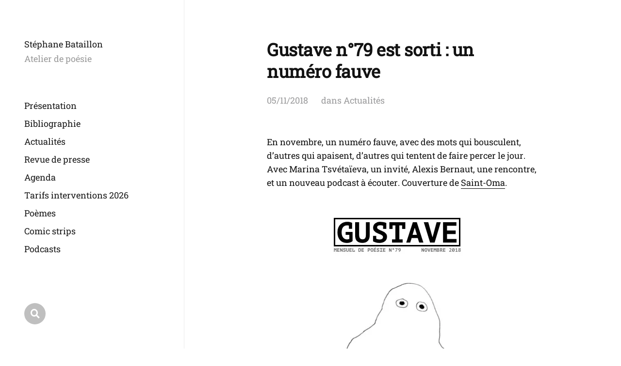

--- FILE ---
content_type: text/html; charset=UTF-8
request_url: https://www.stephanebataillon.com/gustave-n79-est-sorti-un-numero-fauve/
body_size: 8229
content:
<!DOCTYPE html>

<html class="no-js" lang="fr-FR">

	<head>

		<meta http-equiv="content-type" content="text/html" charset="UTF-8" />
		<meta name="viewport" content="width=device-width, initial-scale=1.0" >

		<link rel="profile" href="http://gmpg.org/xfn/11">

		<title>Gustave n°79 est sorti : un numéro fauve &#8211; Stéphane Bataillon</title>
<meta name='robots' content='max-image-preview:large' />
<link rel='dns-prefetch' href='//js.stripe.com' />
<link rel='dns-prefetch' href='//stats.wp.com' />
<link rel='preconnect' href='//c0.wp.com' />
<link rel='preconnect' href='//i0.wp.com' />
<link rel="alternate" type="application/rss+xml" title="Stéphane Bataillon &raquo; Flux" href="https://www.stephanebataillon.com/feed/" />
<link rel="alternate" type="application/rss+xml" title="Stéphane Bataillon &raquo; Flux des commentaires" href="https://www.stephanebataillon.com/comments/feed/" />
<link rel="alternate" type="application/rss+xml" title="Stéphane Bataillon &raquo; Gustave n°79 est sorti : un numéro fauve Flux des commentaires" href="https://www.stephanebataillon.com/gustave-n79-est-sorti-un-numero-fauve/feed/" />
<link rel="alternate" title="oEmbed (JSON)" type="application/json+oembed" href="https://www.stephanebataillon.com/wp-json/oembed/1.0/embed?url=https%3A%2F%2Fwww.stephanebataillon.com%2Fgustave-n79-est-sorti-un-numero-fauve%2F" />
<link rel="alternate" title="oEmbed (XML)" type="text/xml+oembed" href="https://www.stephanebataillon.com/wp-json/oembed/1.0/embed?url=https%3A%2F%2Fwww.stephanebataillon.com%2Fgustave-n79-est-sorti-un-numero-fauve%2F&#038;format=xml" />
<style type="text/css" media="all">
@font-face{font-family:'Font Awesome 5';font-display:block;font-style:normal;font-weight:400;src:url(https://www.stephanebataillon.com/wp-content/themes/mcluhan/assets/css/../fonts/font-awesome/fa-solid-900.woff2) format('woff2'),url(https://www.stephanebataillon.com/wp-content/themes/mcluhan/assets/css/../fonts/font-awesome/fa-solid-900.woff) format('woff')}@font-face{font-family:'Font Awesome 5 Brands';font-display:block;font-style:normal;font-weight:400;src:url(https://www.stephanebataillon.com/wp-content/themes/mcluhan/assets/css/../fonts/font-awesome/fa-brands-400.woff2) format('woff2'),url(https://www.stephanebataillon.com/wp-content/themes/mcluhan/assets/css/../fonts/font-awesome/fa-brands-400.woff) format('woff')}
</style>
<style id='wp-img-auto-sizes-contain-inline-css' type='text/css'>
img:is([sizes=auto i],[sizes^="auto," i]){contain-intrinsic-size:3000px 1500px}
/*# sourceURL=wp-img-auto-sizes-contain-inline-css */
</style>
<style id='wp-block-library-inline-css' type='text/css'>
:root{--wp-block-synced-color:#7a00df;--wp-block-synced-color--rgb:122,0,223;--wp-bound-block-color:var(--wp-block-synced-color);--wp-editor-canvas-background:#ddd;--wp-admin-theme-color:#007cba;--wp-admin-theme-color--rgb:0,124,186;--wp-admin-theme-color-darker-10:#006ba1;--wp-admin-theme-color-darker-10--rgb:0,107,160.5;--wp-admin-theme-color-darker-20:#005a87;--wp-admin-theme-color-darker-20--rgb:0,90,135;--wp-admin-border-width-focus:2px}@media (min-resolution:192dpi){:root{--wp-admin-border-width-focus:1.5px}}.wp-element-button{cursor:pointer}:root .has-very-light-gray-background-color{background-color:#eee}:root .has-very-dark-gray-background-color{background-color:#313131}:root .has-very-light-gray-color{color:#eee}:root .has-very-dark-gray-color{color:#313131}:root .has-vivid-green-cyan-to-vivid-cyan-blue-gradient-background{background:linear-gradient(135deg,#00d084,#0693e3)}:root .has-purple-crush-gradient-background{background:linear-gradient(135deg,#34e2e4,#4721fb 50%,#ab1dfe)}:root .has-hazy-dawn-gradient-background{background:linear-gradient(135deg,#faaca8,#dad0ec)}:root .has-subdued-olive-gradient-background{background:linear-gradient(135deg,#fafae1,#67a671)}:root .has-atomic-cream-gradient-background{background:linear-gradient(135deg,#fdd79a,#004a59)}:root .has-nightshade-gradient-background{background:linear-gradient(135deg,#330968,#31cdcf)}:root .has-midnight-gradient-background{background:linear-gradient(135deg,#020381,#2874fc)}:root{--wp--preset--font-size--normal:16px;--wp--preset--font-size--huge:42px}.has-regular-font-size{font-size:1em}.has-larger-font-size{font-size:2.625em}.has-normal-font-size{font-size:var(--wp--preset--font-size--normal)}.has-huge-font-size{font-size:var(--wp--preset--font-size--huge)}.has-text-align-center{text-align:center}.has-text-align-left{text-align:left}.has-text-align-right{text-align:right}.has-fit-text{white-space:nowrap!important}#end-resizable-editor-section{display:none}.aligncenter{clear:both}.items-justified-left{justify-content:flex-start}.items-justified-center{justify-content:center}.items-justified-right{justify-content:flex-end}.items-justified-space-between{justify-content:space-between}.screen-reader-text{border:0;clip-path:inset(50%);height:1px;margin:-1px;overflow:hidden;padding:0;position:absolute;width:1px;word-wrap:normal!important}.screen-reader-text:focus{background-color:#ddd;clip-path:none;color:#444;display:block;font-size:1em;height:auto;left:5px;line-height:normal;padding:15px 23px 14px;text-decoration:none;top:5px;width:auto;z-index:100000}html :where(.has-border-color){border-style:solid}html :where([style*=border-top-color]){border-top-style:solid}html :where([style*=border-right-color]){border-right-style:solid}html :where([style*=border-bottom-color]){border-bottom-style:solid}html :where([style*=border-left-color]){border-left-style:solid}html :where([style*=border-width]){border-style:solid}html :where([style*=border-top-width]){border-top-style:solid}html :where([style*=border-right-width]){border-right-style:solid}html :where([style*=border-bottom-width]){border-bottom-style:solid}html :where([style*=border-left-width]){border-left-style:solid}html :where(img[class*=wp-image-]){height:auto;max-width:100%}:where(figure){margin:0 0 1em}html :where(.is-position-sticky){--wp-admin--admin-bar--position-offset:var(--wp-admin--admin-bar--height,0px)}@media screen and (max-width:600px){html :where(.is-position-sticky){--wp-admin--admin-bar--position-offset:0px}}

/*# sourceURL=wp-block-library-inline-css */
</style><style id='global-styles-inline-css' type='text/css'>
:root{--wp--preset--aspect-ratio--square: 1;--wp--preset--aspect-ratio--4-3: 4/3;--wp--preset--aspect-ratio--3-4: 3/4;--wp--preset--aspect-ratio--3-2: 3/2;--wp--preset--aspect-ratio--2-3: 2/3;--wp--preset--aspect-ratio--16-9: 16/9;--wp--preset--aspect-ratio--9-16: 9/16;--wp--preset--color--black: #000000;--wp--preset--color--cyan-bluish-gray: #abb8c3;--wp--preset--color--white: #ffffff;--wp--preset--color--pale-pink: #f78da7;--wp--preset--color--vivid-red: #cf2e2e;--wp--preset--color--luminous-vivid-orange: #ff6900;--wp--preset--color--luminous-vivid-amber: #fcb900;--wp--preset--color--light-green-cyan: #7bdcb5;--wp--preset--color--vivid-green-cyan: #00d084;--wp--preset--color--pale-cyan-blue: #8ed1fc;--wp--preset--color--vivid-cyan-blue: #0693e3;--wp--preset--color--vivid-purple: #9b51e0;--wp--preset--color--dark-gray: #333;--wp--preset--color--medium-gray: #555;--wp--preset--color--light-gray: #777;--wp--preset--gradient--vivid-cyan-blue-to-vivid-purple: linear-gradient(135deg,rgb(6,147,227) 0%,rgb(155,81,224) 100%);--wp--preset--gradient--light-green-cyan-to-vivid-green-cyan: linear-gradient(135deg,rgb(122,220,180) 0%,rgb(0,208,130) 100%);--wp--preset--gradient--luminous-vivid-amber-to-luminous-vivid-orange: linear-gradient(135deg,rgb(252,185,0) 0%,rgb(255,105,0) 100%);--wp--preset--gradient--luminous-vivid-orange-to-vivid-red: linear-gradient(135deg,rgb(255,105,0) 0%,rgb(207,46,46) 100%);--wp--preset--gradient--very-light-gray-to-cyan-bluish-gray: linear-gradient(135deg,rgb(238,238,238) 0%,rgb(169,184,195) 100%);--wp--preset--gradient--cool-to-warm-spectrum: linear-gradient(135deg,rgb(74,234,220) 0%,rgb(151,120,209) 20%,rgb(207,42,186) 40%,rgb(238,44,130) 60%,rgb(251,105,98) 80%,rgb(254,248,76) 100%);--wp--preset--gradient--blush-light-purple: linear-gradient(135deg,rgb(255,206,236) 0%,rgb(152,150,240) 100%);--wp--preset--gradient--blush-bordeaux: linear-gradient(135deg,rgb(254,205,165) 0%,rgb(254,45,45) 50%,rgb(107,0,62) 100%);--wp--preset--gradient--luminous-dusk: linear-gradient(135deg,rgb(255,203,112) 0%,rgb(199,81,192) 50%,rgb(65,88,208) 100%);--wp--preset--gradient--pale-ocean: linear-gradient(135deg,rgb(255,245,203) 0%,rgb(182,227,212) 50%,rgb(51,167,181) 100%);--wp--preset--gradient--electric-grass: linear-gradient(135deg,rgb(202,248,128) 0%,rgb(113,206,126) 100%);--wp--preset--gradient--midnight: linear-gradient(135deg,rgb(2,3,129) 0%,rgb(40,116,252) 100%);--wp--preset--font-size--small: 13px;--wp--preset--font-size--medium: 20px;--wp--preset--font-size--large: 36px;--wp--preset--font-size--x-large: 42px;--wp--preset--font-size--normal: 18px;--wp--preset--font-size--larger: 28px;--wp--preset--font-family--roboto-slab: roboto-slab;--wp--preset--spacing--20: 0.44rem;--wp--preset--spacing--30: 0.67rem;--wp--preset--spacing--40: 1rem;--wp--preset--spacing--50: 1.5rem;--wp--preset--spacing--60: 2.25rem;--wp--preset--spacing--70: 3.38rem;--wp--preset--spacing--80: 5.06rem;--wp--preset--shadow--natural: 6px 6px 9px rgba(0, 0, 0, 0.2);--wp--preset--shadow--deep: 12px 12px 50px rgba(0, 0, 0, 0.4);--wp--preset--shadow--sharp: 6px 6px 0px rgba(0, 0, 0, 0.2);--wp--preset--shadow--outlined: 6px 6px 0px -3px rgb(255, 255, 255), 6px 6px rgb(0, 0, 0);--wp--preset--shadow--crisp: 6px 6px 0px rgb(0, 0, 0);}:where(body) { margin: 0; }.wp-site-blocks > .alignleft { float: left; margin-right: 2em; }.wp-site-blocks > .alignright { float: right; margin-left: 2em; }.wp-site-blocks > .aligncenter { justify-content: center; margin-left: auto; margin-right: auto; }:where(.is-layout-flex){gap: 0.5em;}:where(.is-layout-grid){gap: 0.5em;}.is-layout-flow > .alignleft{float: left;margin-inline-start: 0;margin-inline-end: 2em;}.is-layout-flow > .alignright{float: right;margin-inline-start: 2em;margin-inline-end: 0;}.is-layout-flow > .aligncenter{margin-left: auto !important;margin-right: auto !important;}.is-layout-constrained > .alignleft{float: left;margin-inline-start: 0;margin-inline-end: 2em;}.is-layout-constrained > .alignright{float: right;margin-inline-start: 2em;margin-inline-end: 0;}.is-layout-constrained > .aligncenter{margin-left: auto !important;margin-right: auto !important;}.is-layout-constrained > :where(:not(.alignleft):not(.alignright):not(.alignfull)){margin-left: auto !important;margin-right: auto !important;}body .is-layout-flex{display: flex;}.is-layout-flex{flex-wrap: wrap;align-items: center;}.is-layout-flex > :is(*, div){margin: 0;}body .is-layout-grid{display: grid;}.is-layout-grid > :is(*, div){margin: 0;}body{padding-top: 0px;padding-right: 0px;padding-bottom: 0px;padding-left: 0px;}a:where(:not(.wp-element-button)){text-decoration: underline;}:root :where(.wp-element-button, .wp-block-button__link){background-color: #32373c;border-width: 0;color: #fff;font-family: inherit;font-size: inherit;font-style: inherit;font-weight: inherit;letter-spacing: inherit;line-height: inherit;padding-top: calc(0.667em + 2px);padding-right: calc(1.333em + 2px);padding-bottom: calc(0.667em + 2px);padding-left: calc(1.333em + 2px);text-decoration: none;text-transform: inherit;}.has-black-color{color: var(--wp--preset--color--black) !important;}.has-cyan-bluish-gray-color{color: var(--wp--preset--color--cyan-bluish-gray) !important;}.has-white-color{color: var(--wp--preset--color--white) !important;}.has-pale-pink-color{color: var(--wp--preset--color--pale-pink) !important;}.has-vivid-red-color{color: var(--wp--preset--color--vivid-red) !important;}.has-luminous-vivid-orange-color{color: var(--wp--preset--color--luminous-vivid-orange) !important;}.has-luminous-vivid-amber-color{color: var(--wp--preset--color--luminous-vivid-amber) !important;}.has-light-green-cyan-color{color: var(--wp--preset--color--light-green-cyan) !important;}.has-vivid-green-cyan-color{color: var(--wp--preset--color--vivid-green-cyan) !important;}.has-pale-cyan-blue-color{color: var(--wp--preset--color--pale-cyan-blue) !important;}.has-vivid-cyan-blue-color{color: var(--wp--preset--color--vivid-cyan-blue) !important;}.has-vivid-purple-color{color: var(--wp--preset--color--vivid-purple) !important;}.has-dark-gray-color{color: var(--wp--preset--color--dark-gray) !important;}.has-medium-gray-color{color: var(--wp--preset--color--medium-gray) !important;}.has-light-gray-color{color: var(--wp--preset--color--light-gray) !important;}.has-black-background-color{background-color: var(--wp--preset--color--black) !important;}.has-cyan-bluish-gray-background-color{background-color: var(--wp--preset--color--cyan-bluish-gray) !important;}.has-white-background-color{background-color: var(--wp--preset--color--white) !important;}.has-pale-pink-background-color{background-color: var(--wp--preset--color--pale-pink) !important;}.has-vivid-red-background-color{background-color: var(--wp--preset--color--vivid-red) !important;}.has-luminous-vivid-orange-background-color{background-color: var(--wp--preset--color--luminous-vivid-orange) !important;}.has-luminous-vivid-amber-background-color{background-color: var(--wp--preset--color--luminous-vivid-amber) !important;}.has-light-green-cyan-background-color{background-color: var(--wp--preset--color--light-green-cyan) !important;}.has-vivid-green-cyan-background-color{background-color: var(--wp--preset--color--vivid-green-cyan) !important;}.has-pale-cyan-blue-background-color{background-color: var(--wp--preset--color--pale-cyan-blue) !important;}.has-vivid-cyan-blue-background-color{background-color: var(--wp--preset--color--vivid-cyan-blue) !important;}.has-vivid-purple-background-color{background-color: var(--wp--preset--color--vivid-purple) !important;}.has-dark-gray-background-color{background-color: var(--wp--preset--color--dark-gray) !important;}.has-medium-gray-background-color{background-color: var(--wp--preset--color--medium-gray) !important;}.has-light-gray-background-color{background-color: var(--wp--preset--color--light-gray) !important;}.has-black-border-color{border-color: var(--wp--preset--color--black) !important;}.has-cyan-bluish-gray-border-color{border-color: var(--wp--preset--color--cyan-bluish-gray) !important;}.has-white-border-color{border-color: var(--wp--preset--color--white) !important;}.has-pale-pink-border-color{border-color: var(--wp--preset--color--pale-pink) !important;}.has-vivid-red-border-color{border-color: var(--wp--preset--color--vivid-red) !important;}.has-luminous-vivid-orange-border-color{border-color: var(--wp--preset--color--luminous-vivid-orange) !important;}.has-luminous-vivid-amber-border-color{border-color: var(--wp--preset--color--luminous-vivid-amber) !important;}.has-light-green-cyan-border-color{border-color: var(--wp--preset--color--light-green-cyan) !important;}.has-vivid-green-cyan-border-color{border-color: var(--wp--preset--color--vivid-green-cyan) !important;}.has-pale-cyan-blue-border-color{border-color: var(--wp--preset--color--pale-cyan-blue) !important;}.has-vivid-cyan-blue-border-color{border-color: var(--wp--preset--color--vivid-cyan-blue) !important;}.has-vivid-purple-border-color{border-color: var(--wp--preset--color--vivid-purple) !important;}.has-dark-gray-border-color{border-color: var(--wp--preset--color--dark-gray) !important;}.has-medium-gray-border-color{border-color: var(--wp--preset--color--medium-gray) !important;}.has-light-gray-border-color{border-color: var(--wp--preset--color--light-gray) !important;}.has-vivid-cyan-blue-to-vivid-purple-gradient-background{background: var(--wp--preset--gradient--vivid-cyan-blue-to-vivid-purple) !important;}.has-light-green-cyan-to-vivid-green-cyan-gradient-background{background: var(--wp--preset--gradient--light-green-cyan-to-vivid-green-cyan) !important;}.has-luminous-vivid-amber-to-luminous-vivid-orange-gradient-background{background: var(--wp--preset--gradient--luminous-vivid-amber-to-luminous-vivid-orange) !important;}.has-luminous-vivid-orange-to-vivid-red-gradient-background{background: var(--wp--preset--gradient--luminous-vivid-orange-to-vivid-red) !important;}.has-very-light-gray-to-cyan-bluish-gray-gradient-background{background: var(--wp--preset--gradient--very-light-gray-to-cyan-bluish-gray) !important;}.has-cool-to-warm-spectrum-gradient-background{background: var(--wp--preset--gradient--cool-to-warm-spectrum) !important;}.has-blush-light-purple-gradient-background{background: var(--wp--preset--gradient--blush-light-purple) !important;}.has-blush-bordeaux-gradient-background{background: var(--wp--preset--gradient--blush-bordeaux) !important;}.has-luminous-dusk-gradient-background{background: var(--wp--preset--gradient--luminous-dusk) !important;}.has-pale-ocean-gradient-background{background: var(--wp--preset--gradient--pale-ocean) !important;}.has-electric-grass-gradient-background{background: var(--wp--preset--gradient--electric-grass) !important;}.has-midnight-gradient-background{background: var(--wp--preset--gradient--midnight) !important;}.has-small-font-size{font-size: var(--wp--preset--font-size--small) !important;}.has-medium-font-size{font-size: var(--wp--preset--font-size--medium) !important;}.has-large-font-size{font-size: var(--wp--preset--font-size--large) !important;}.has-x-large-font-size{font-size: var(--wp--preset--font-size--x-large) !important;}.has-normal-font-size{font-size: var(--wp--preset--font-size--normal) !important;}.has-larger-font-size{font-size: var(--wp--preset--font-size--larger) !important;}.has-roboto-slab-font-family{font-family: var(--wp--preset--font-family--roboto-slab) !important;}
/*# sourceURL=global-styles-inline-css */
</style>

<link rel='stylesheet' id='wpo_min-header-0-css' href='https://www.stephanebataillon.com/wp-content/cache/wpo-minify/1768296066/assets/wpo-minify-header-cf0c2af5.min.css' type='text/css' media='all' />
<script type="text/javascript" src="https://c0.wp.com/c/6.9/wp-includes/js/jquery/jquery.min.js" id="jquery-core-js"></script>
<script type="text/javascript" src="https://c0.wp.com/c/6.9/wp-includes/js/jquery/jquery-migrate.min.js" id="jquery-migrate-js"></script>
<link rel="https://api.w.org/" href="https://www.stephanebataillon.com/wp-json/" /><link rel="alternate" title="JSON" type="application/json" href="https://www.stephanebataillon.com/wp-json/wp/v2/posts/22538" /><link rel="EditURI" type="application/rsd+xml" title="RSD" href="https://www.stephanebataillon.com/xmlrpc.php?rsd" />
<meta name="generator" content="WordPress 6.9" />
<link rel="canonical" href="https://www.stephanebataillon.com/gustave-n79-est-sorti-un-numero-fauve/" />
<link rel='shortlink' href='https://www.stephanebataillon.com/?p=22538' />
	<style>img#wpstats{display:none}</style>
		
			<!-- Customizer CSS -->

			<style type="text/css">

				body .site-header { background-color:#ffffff; }.social-menu.desktop { background-color:#ffffff; }.social-menu a:hover { color:#ffffff; }.social-menu a.active { color:#ffffff; }.mobile-menu-wrapper { background-color:#ffffff; }.social-menu.mobile { background-color:#ffffff; }.mobile-search.active { background-color:#ffffff; }
			</style>

			<!-- /Customizer CSS -->

					<script>jQuery( 'html' ).removeClass( 'no-js' ).addClass( 'js' );</script>
		<meta name="description" content="En novembre, un numéro fauve, avec des mots qui bousculent, d&#039;autres qui apaisent, d&#039;autres qui tentent de faire percer le jour. Avec Marina Tsvétaïeva, un invité, Alexis Bernaut, une rencontre, et un nouveau podcast à écouter. Couverture de Saint-Oma. Gustave, c’est un mensuel de poésie, numérique et gratuit. Une œuvre-journal à durée limitée, disponible uniquement…" />

<!-- Jetpack Open Graph Tags -->
<meta property="og:type" content="article" />
<meta property="og:title" content="Gustave n°79 est sorti : un numéro fauve" />
<meta property="og:url" content="https://www.stephanebataillon.com/gustave-n79-est-sorti-un-numero-fauve/" />
<meta property="og:description" content="En novembre, un numéro fauve, avec des mots qui bousculent, d&rsquo;autres qui apaisent, d&rsquo;autres qui tentent de faire percer le jour. Avec Marina Tsvétaïeva, un invité, Alexis Bernaut, une r…" />
<meta property="article:published_time" content="2018-11-05T02:41:39+00:00" />
<meta property="article:modified_time" content="2020-04-18T00:48:38+00:00" />
<meta property="og:site_name" content="Stéphane Bataillon" />
<meta property="og:image" content="https://www.stephanebataillon.com/wp-content/uploads/2018/11/GUSTAVE79.jpg" />
<meta property="og:image:width" content="440" />
<meta property="og:image:height" content="626" />
<meta property="og:image:alt" content="" />
<meta property="og:locale" content="fr_FR" />
<meta name="twitter:text:title" content="Gustave n°79 est sorti : un numéro fauve" />
<meta name="twitter:image" content="https://www.stephanebataillon.com/wp-content/uploads/2018/11/GUSTAVE79.jpg?w=640" />
<meta name="twitter:card" content="summary_large_image" />

<!-- End Jetpack Open Graph Tags -->
<style class='wp-fonts-local' type='text/css'>
@font-face{font-family:roboto-slab;font-style:normal;font-weight:400;font-display:fallback;src:url('https://www.stephanebataillon.com/wp-content/uploads/useanyfont/8653Roboto-Slab.woff2') format('woff2');}
</style>
<link rel="icon" href="https://i0.wp.com/www.stephanebataillon.com/wp-content/uploads/2024/01/cropped-utf-8Couv.Permettre-aux-etoiles_300dpi.jpg?fit=32%2C32&#038;ssl=1" sizes="32x32" />
<link rel="icon" href="https://i0.wp.com/www.stephanebataillon.com/wp-content/uploads/2024/01/cropped-utf-8Couv.Permettre-aux-etoiles_300dpi.jpg?fit=192%2C192&#038;ssl=1" sizes="192x192" />
<link rel="apple-touch-icon" href="https://i0.wp.com/www.stephanebataillon.com/wp-content/uploads/2024/01/cropped-utf-8Couv.Permettre-aux-etoiles_300dpi.jpg?fit=180%2C180&#038;ssl=1" />
<meta name="msapplication-TileImage" content="https://i0.wp.com/www.stephanebataillon.com/wp-content/uploads/2024/01/cropped-utf-8Couv.Permettre-aux-etoiles_300dpi.jpg?fit=270%2C270&#038;ssl=1" />

	</head>

	<body class="wp-singular post-template-default single single-post postid-22538 single-format-standard wp-custom-logo wp-theme-mcluhan white-bg same-custom-bgs dark">

		
		<a class="skip-link button" href="#site-content">Allez au contenu</a>

		<header class="site-header group">

			
			<p class="site-title"><a href="https://www.stephanebataillon.com" class="site-name">Stéphane Bataillon</a></p>

			
				<div class="site-description"><p>Atelier de poésie</p>
</div>

			
			<div class="nav-toggle">
				<div class="bar"></div>
				<div class="bar"></div>
			</div>

			<div class="menu-wrapper">

				<ul class="main-menu desktop">

					<li id="menu-item-32557" class="menu-item menu-item-type-post_type menu-item-object-page menu-item-32557"><a href="https://www.stephanebataillon.com/biographie/">Présentation</a></li>
<li id="menu-item-32562" class="menu-item menu-item-type-post_type menu-item-object-page menu-item-32562"><a href="https://www.stephanebataillon.com/bibliographie/">Bibliographie</a></li>
<li id="menu-item-35152" class="menu-item menu-item-type-taxonomy menu-item-object-category current-post-ancestor current-menu-parent current-post-parent menu-item-35152"><a href="https://www.stephanebataillon.com/category/actualites/">Actualités</a></li>
<li id="menu-item-38008" class="menu-item menu-item-type-taxonomy menu-item-object-category menu-item-38008"><a href="https://www.stephanebataillon.com/category/revue-de-presse/">Revue de presse</a></li>
<li id="menu-item-35151" class="menu-item menu-item-type-post_type menu-item-object-page menu-item-35151"><a href="https://www.stephanebataillon.com/evenements/agenda/">Agenda</a></li>
<li id="menu-item-35153" class="menu-item menu-item-type-post_type menu-item-object-page menu-item-35153"><a href="https://www.stephanebataillon.com/interventions/">Tarifs interventions 2026</a></li>
<li id="menu-item-38386" class="menu-item menu-item-type-taxonomy menu-item-object-category menu-item-38386"><a href="https://www.stephanebataillon.com/category/poemes/">Poèmes</a></li>
<li id="menu-item-38387" class="menu-item menu-item-type-taxonomy menu-item-object-category menu-item-38387"><a href="https://www.stephanebataillon.com/category/comic-strips/">Comic strips</a></li>
<li id="menu-item-38355" class="menu-item menu-item-type-taxonomy menu-item-object-category menu-item-38355"><a href="https://www.stephanebataillon.com/category/podcasts/">Podcasts</a></li>
<li id="menu-item-38166" class="menu-item menu-item-type-taxonomy menu-item-object-category menu-item-38166"><a href="https://www.stephanebataillon.com/category/un-poeme-pour-la-route/">Un poème pour la route</a></li>
<li id="menu-item-38137" class="menu-item menu-item-type-post_type menu-item-object-page menu-item-38137"><a href="https://www.stephanebataillon.com/gustave/">Gustave mensuel</a></li>
<li id="menu-item-38167" class="menu-item menu-item-type-custom menu-item-object-custom menu-item-38167"><a href="https://www.gustavejunior.com">Gustave Junior</a></li>
<li id="menu-item-38256" class="menu-item menu-item-type-taxonomy menu-item-object-category menu-item-38256"><a href="https://www.stephanebataillon.com/category/critiques/">Articles et critiques</a></li>
<li id="menu-item-38260" class="menu-item menu-item-type-taxonomy menu-item-object-category menu-item-38260"><a href="https://www.stephanebataillon.com/category/spiritualite/">Articles spiritualités</a></li>
<li id="menu-item-38125" class="menu-item menu-item-type-post_type menu-item-object-page menu-item-38125"><a href="https://www.stephanebataillon.com/contact/">Me contacter</a></li>
				</ul>

			</div><!-- .menu-wrapper -->

			
				<div class="social-menu desktop">

					<ul class="social-menu-inner">

						<li class="social-search-wrapper"><a href="https://www.stephanebataillon.com/?s="></a></li>

						
					</ul><!-- .social-menu-inner -->

				</div><!-- .social-menu -->

			
		</header><!-- header -->

		<div class="mobile-menu-wrapper">

			<ul class="main-menu mobile">
				<li class="menu-item menu-item-type-post_type menu-item-object-page menu-item-32557"><a href="https://www.stephanebataillon.com/biographie/">Présentation</a></li>
<li class="menu-item menu-item-type-post_type menu-item-object-page menu-item-32562"><a href="https://www.stephanebataillon.com/bibliographie/">Bibliographie</a></li>
<li class="menu-item menu-item-type-taxonomy menu-item-object-category current-post-ancestor current-menu-parent current-post-parent menu-item-35152"><a href="https://www.stephanebataillon.com/category/actualites/">Actualités</a></li>
<li class="menu-item menu-item-type-taxonomy menu-item-object-category menu-item-38008"><a href="https://www.stephanebataillon.com/category/revue-de-presse/">Revue de presse</a></li>
<li class="menu-item menu-item-type-post_type menu-item-object-page menu-item-35151"><a href="https://www.stephanebataillon.com/evenements/agenda/">Agenda</a></li>
<li class="menu-item menu-item-type-post_type menu-item-object-page menu-item-35153"><a href="https://www.stephanebataillon.com/interventions/">Tarifs interventions 2026</a></li>
<li class="menu-item menu-item-type-taxonomy menu-item-object-category menu-item-38386"><a href="https://www.stephanebataillon.com/category/poemes/">Poèmes</a></li>
<li class="menu-item menu-item-type-taxonomy menu-item-object-category menu-item-38387"><a href="https://www.stephanebataillon.com/category/comic-strips/">Comic strips</a></li>
<li class="menu-item menu-item-type-taxonomy menu-item-object-category menu-item-38355"><a href="https://www.stephanebataillon.com/category/podcasts/">Podcasts</a></li>
<li class="menu-item menu-item-type-taxonomy menu-item-object-category menu-item-38166"><a href="https://www.stephanebataillon.com/category/un-poeme-pour-la-route/">Un poème pour la route</a></li>
<li class="menu-item menu-item-type-post_type menu-item-object-page menu-item-38137"><a href="https://www.stephanebataillon.com/gustave/">Gustave mensuel</a></li>
<li class="menu-item menu-item-type-custom menu-item-object-custom menu-item-38167"><a href="https://www.gustavejunior.com">Gustave Junior</a></li>
<li class="menu-item menu-item-type-taxonomy menu-item-object-category menu-item-38256"><a href="https://www.stephanebataillon.com/category/critiques/">Articles et critiques</a></li>
<li class="menu-item menu-item-type-taxonomy menu-item-object-category menu-item-38260"><a href="https://www.stephanebataillon.com/category/spiritualite/">Articles spiritualités</a></li>
<li class="menu-item menu-item-type-post_type menu-item-object-page menu-item-38125"><a href="https://www.stephanebataillon.com/contact/">Me contacter</a></li>
					<li class="toggle-mobile-search-wrapper"><a href="#" class="toggle-mobile-search">Recherche</a></li>
							</ul><!-- .main-menu.mobile -->

			
		</div><!-- .mobile-menu-wrapper -->

		
			<div class="mobile-search">

				<div class="untoggle-mobile-search"></div>

				
<form role="search" method="get" class="search-form" action="https://www.stephanebataillon.com/">
	<label class="screen-reader-text" for="search-form-697745f96f01c">Résultats pour:</label>
	<input type="search" id="search-form-697745f96f01c" class="search-field" placeholder="Recherchez..." value="" name="s" autocomplete="off" />
	</button>
</form>

				<div class="mobile-results">

					<div class="results-wrapper"></div>

				</div>

			</div><!-- .mobile-search -->

			<div class="search-overlay">

				
<form role="search" method="get" class="search-form" action="https://www.stephanebataillon.com/">
	<label class="screen-reader-text" for="search-form-697745f96f04f">Résultats pour:</label>
	<input type="search" id="search-form-697745f96f04f" class="search-field" placeholder="Recherchez..." value="" name="s" autocomplete="off" />
	</button>
</form>

			</div><!-- .search-overlay -->

		
		<main class="site-content" id="site-content">
		<article class="post-22538 post type-post status-publish format-standard hentry category-actualites missing-thumbnail">

			
			<header class="entry-header section-inner">

				<h1 class="entry-title">Gustave n°79 est sorti : un numéro fauve</h1>
					<div class="meta">

						<time><a href="https://www.stephanebataillon.com/gustave-n79-est-sorti-un-numero-fauve/">05/11/2018</a></time>

						
							<span>
								dans  <a href="https://www.stephanebataillon.com/category/actualites/" rel="category tag">Actualités</a>							</span>

						
					</div>

				
			</header><!-- .entry-header -->

			<div class="entry-content section-inner">

				<p>En novembre, un numéro fauve, avec des mots qui bousculent, d&rsquo;autres qui apaisent, d&rsquo;autres qui tentent de faire percer le jour. Avec Marina Tsvétaïeva, un invité, Alexis Bernaut, une rencontre, et un nouveau podcast à écouter. Couverture de <a href="http://saintoma.com/">Saint-Oma</a>.</p>
<p><img data-recalc-dims="1" fetchpriority="high" decoding="async" class="wp-image-22535 size-full aligncenter" src="https://i0.wp.com/www.stephanebataillon.com/wp-content/uploads/2018/11/GUSTAVE79.jpg?resize=440%2C626&#038;ssl=1" alt="" width="440" height="626" srcset="https://i0.wp.com/www.stephanebataillon.com/wp-content/uploads/2018/11/GUSTAVE79.jpg?w=440&amp;ssl=1 440w, https://i0.wp.com/www.stephanebataillon.com/wp-content/uploads/2018/11/GUSTAVE79.jpg?resize=211%2C300&amp;ssl=1 211w, https://i0.wp.com/www.stephanebataillon.com/wp-content/uploads/2018/11/GUSTAVE79.jpg?resize=281%2C400&amp;ssl=1 281w, https://i0.wp.com/www.stephanebataillon.com/wp-content/uploads/2018/11/GUSTAVE79.jpg?resize=422%2C600&amp;ssl=1 422w" sizes="(max-width: 440px) 100vw, 440px" /></p>
<p>Gustave, c’est un mensuel de poésie, numérique et gratuit. Une œuvre-journal à durée limitée, disponible uniquement durant son mois de parution.</p>
<p>Abonnez-vous à Gustave pour ne rater aucun numéro :<br />
[mailpoet_form id= »1&Prime;]</p>

			</div> <!-- .content -->

			
				<div class="post-pagination section-inner">

					<div class="previous-post">
													<a href="https://www.stephanebataillon.com/publication-dans-la-revue-indienne-the-enchanting-verses/" rel="prev"><span>Publication dans la revue indienne « The enchanting verses »</span></a>											</div>

					<div class="next-post">
													<a href="https://www.stephanebataillon.com/juste-un-poeme-2-gael-faye-lit-rene-depestre/" rel="next"><span>Juste un poème #2 : Gaël Faye lit René Depestre</span></a>											</div>

				</div><!-- .post-pagination -->

			
				<div class="comments-section-inner section-inner wide">
					

		<div id="respond" class="comment-respond">
		<h3 id="reply-title" class="comment-reply-title">Laisser un commentaire <small><a rel="nofollow" id="cancel-comment-reply-link" href="/gustave-n79-est-sorti-un-numero-fauve/#respond" style="display:none;">Annuler la réponse</a></small></h3><p class="must-log-in">Vous devez <a href="https://www.stephanebataillon.com/wp-login.php?redirect_to=https%3A%2F%2Fwww.stephanebataillon.com%2Fgustave-n79-est-sorti-un-numero-fauve%2F">vous connecter</a> pour publier un commentaire.</p>	</div><!-- #respond -->
	
				</div><!-- .comments-section-inner -->

			
		</div> <!-- .post -->

		
	<div class="section-inner wide">

		<div class="related-posts">

			<h3 class="related-posts-title">Articles similaires</h3>

			
				<a class="related-post post-14251 post type-post status-publish format-standard hentry category-actualites category-poemes missing-thumbnail" id="post-14251" href="https://www.stephanebataillon.com/umami-un-poeme-publie-dans-panorama/">
					<div class="bg-image related-post-image">
											</div>
					<h2 class="title"><span>Umami, un poème publié dans Panorama</span></h2>				</a>

				
				<a class="related-post post-22656 post type-post status-publish format-standard hentry category-actualites missing-thumbnail" id="post-22656" href="https://www.stephanebataillon.com/lecture-a-lespace-andree-chedid-ce-soir-a-19h30/">
					<div class="bg-image related-post-image">
											</div>
					<h2 class="title"><span>Lecture à l&rsquo;espace Andrée Chedid ce soir à 19h30</span></h2>				</a>

				
				<a class="related-post post-30410 post type-post status-publish format-standard hentry category-actualites missing-thumbnail" id="post-30410" href="https://www.stephanebataillon.com/gustave-n110-est-paru/">
					<div class="bg-image related-post-image">
											</div>
					<h2 class="title"><span>Gustave n°110 est paru</span></h2>				</a>

				
				<a class="related-post post-28241 post type-post status-publish format-standard hentry category-actualites missing-thumbnail" id="post-28241" href="https://www.stephanebataillon.com/gustave-special-ete-n103-est-sorti/">
					<div class="bg-image related-post-image">
											</div>
					<h2 class="title"><span>Gustave spécial été n°103 est sorti</span></h2>				</a>

				
		</div><!-- .related-posts -->

	</div><!-- .section-inner.wide -->

			<footer class="site-footer section-inner">

				<p class="copyright">&copy; AM <a href="https://www.stephanebataillon.com" class="site-name">Stéphane Bataillon</a></p>
				<p class="theme-by">Thème par <a href="https://andersnoren.se">Anders Nor&eacute;n</a></p>

			</footer> <!-- footer -->

		</main>
		
		<script type="speculationrules">
{"prefetch":[{"source":"document","where":{"and":[{"href_matches":"/*"},{"not":{"href_matches":["/wp-*.php","/wp-admin/*","/wp-content/uploads/*","/wp-content/*","/wp-content/plugins/*","/wp-content/themes/mcluhan/*","/*\\?(.+)"]}},{"not":{"selector_matches":"a[rel~=\"nofollow\"]"}},{"not":{"selector_matches":".no-prefetch, .no-prefetch a"}}]},"eagerness":"conservative"}]}
</script>
<script type="text/javascript" src="https://c0.wp.com/c/6.9/wp-includes/js/dist/hooks.min.js" id="wp-hooks-js"></script>
<script type="text/javascript" src="https://c0.wp.com/c/6.9/wp-includes/js/dist/i18n.min.js" id="wp-i18n-js"></script>
<script type="text/javascript" id="wp-i18n-js-after">
/* <![CDATA[ */
wp.i18n.setLocaleData( { 'text direction\u0004ltr': [ 'ltr' ] } );
//# sourceURL=wp-i18n-js-after
/* ]]> */
</script>
<script type="text/javascript" src="https://www.stephanebataillon.com/wp-content/cache/wpo-minify/1768296066/assets/wpo-minify-footer-1bc10371.min.js" id="wpo_min-footer-2-js"></script>
<script type="text/javascript" src="https://www.stephanebataillon.com/wp-content/cache/wpo-minify/1768296066/assets/wpo-minify-footer-68b90742.min.js" id="wpo_min-footer-3-js"></script>
<script type="text/javascript" src="https://js.stripe.com/v3/" id="stripe-js-js"></script>
<script type="text/javascript" id="wpo_min-footer-5-js-extra">
/* <![CDATA[ */
var wpecpp = {"ajaxUrl":"https://www.stephanebataillon.com/wp-admin/admin-ajax.php","nonce":"3c6831dfe5","opens":"2","cancel":"https://www.stephanebataillon.com/annulation","return":"https://www.stephanebataillon.com/validation"};
//# sourceURL=wpo_min-footer-5-js-extra
/* ]]> */
</script>
<script type="text/javascript" src="https://www.stephanebataillon.com/wp-content/cache/wpo-minify/1768296066/assets/wpo-minify-footer-2e1204a7.min.js" id="wpo_min-footer-5-js"></script>
<script type="text/javascript" src="https://c0.wp.com/c/6.9/wp-includes/js/imagesloaded.min.js" id="imagesloaded-js"></script>
<script type="text/javascript" src="https://c0.wp.com/c/6.9/wp-includes/js/masonry.min.js" id="masonry-js"></script>
<script type="text/javascript" id="wpo_min-footer-8-js-extra">
/* <![CDATA[ */
var mcluhan_ajaxpagination = {"ajaxurl":"https://www.stephanebataillon.com/wp-admin/admin-ajax.php","query_vars":"{\"page\":\"\",\"name\":\"gustave-n79-est-sorti-un-numero-fauve\"}"};
//# sourceURL=wpo_min-footer-8-js-extra
/* ]]> */
</script>
<script type="text/javascript" src="https://www.stephanebataillon.com/wp-content/cache/wpo-minify/1768296066/assets/wpo-minify-footer-6fc007c9.min.js" id="wpo_min-footer-8-js"></script>
<script type="text/javascript" src="https://c0.wp.com/c/6.9/wp-includes/js/comment-reply.min.js" id="comment-reply-js" async="async" data-wp-strategy="async" fetchpriority="low"></script>
<script type="text/javascript" id="jetpack-stats-js-before">
/* <![CDATA[ */
_stq = window._stq || [];
_stq.push([ "view", {"v":"ext","blog":"13662666","post":"22538","tz":"1","srv":"www.stephanebataillon.com","j":"1:15.4"} ]);
_stq.push([ "clickTrackerInit", "13662666", "22538" ]);
//# sourceURL=jetpack-stats-js-before
/* ]]> */
</script>
<script type="text/javascript" src="https://stats.wp.com/e-202605.js" id="jetpack-stats-js" defer="defer" data-wp-strategy="defer"></script>
			
	</body>
</html>

<!-- Cached by WP-Optimize (gzip) - https://teamupdraft.com/wp-optimize/ - Last modified: 26/01/2026 11:46 (Europe/Paris UTC:1) -->
